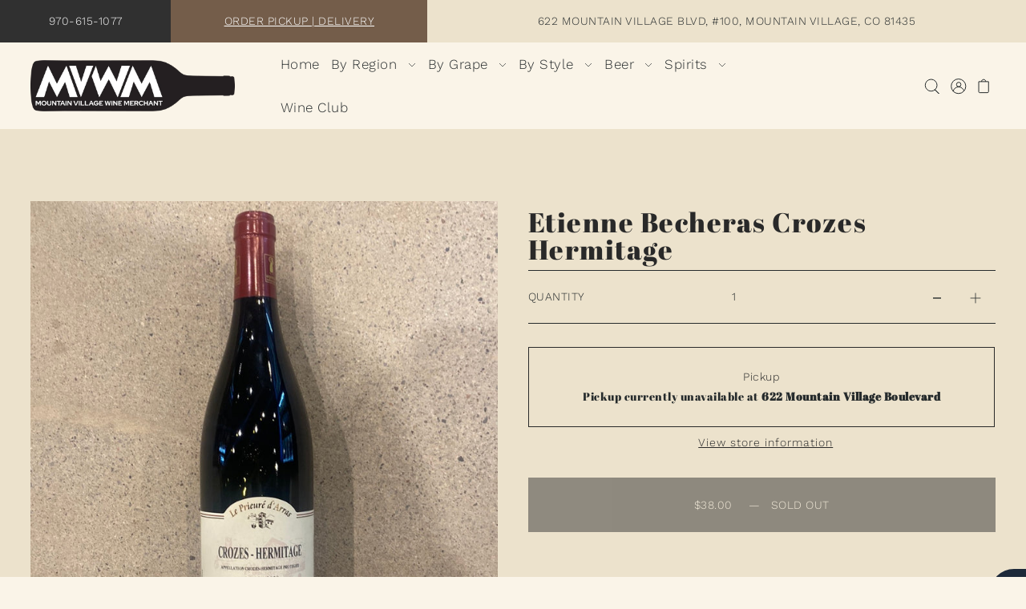

--- FILE ---
content_type: text/html; charset=utf-8
request_url: https://mountainvillagewinemerchant.com//variants/43175736738035/?section_id=pickup-availability
body_size: 1266
content:
<div id="shopify-section-pickup-availability" class="shopify-section">
<link rel="preload" href="//mountainvillagewinemerchant.com/cdn/shop/t/2/assets/section-pickup-availability.css?v=166940809949704580061651334879" as="style" onload="this.onload=null;this.rel='stylesheet'">
<noscript><link rel="stylesheet" href="//mountainvillagewinemerchant.com/cdn/shop/t/2/assets/section-pickup-availability.css?v=166940809949704580061651334879"></noscript>




<div class="store-availability-container"
  data-pick-up-available="true"><div class="store-availability__product-properties grid__wrapper edge cg0 pt6">
     <div class="store-availability__pickup-details span-12 auto">
         Pickup <br><span class="store-availability-information__title mt1 inline-block">
             






 Pickup currently unavailable at <strong>622 Mountain Village Boulevard</strong>
           </span></div>
    </div>
    <div class="store-availability-information block w100"><button class="slideout__trigger-store-availability js-slideout-open" data-slideout-direction="right" data-wau-slideout-target="store-availability" aria-label="Toggle slideout" tabindex="0" type="button" name="button">View store information
</button></div>
    <div class="store-availability-container store-availabilities__modal modal px6 py6" id="StoreAvailabilityModal" data-wau-slideout-content="store-availability">
      <div class="slideout__trigger--close">
        <button class="slideout__trigger-store-availability btn-secondary js-slideout-close" data-slideout-direction="right" aria-label="Close navigation" tabindex="0" type="button" name="button">
          
  
    <svg id="icon--left-arrow" class="md stroke" width="12px" height="14px" viewBox="0 0 12 14" version="1.1" xmlns="http://www.w3.org/2000/svg" xmlns:xlink="http://www.w3.org/1999/xlink">
        <g  stroke="var(--text-color)" stroke-width="1" fill="none" fill-rule="evenodd" stroke-linecap="round" stroke-linejoin="round">
            <g class="icon-fill" transform="translate(-247.000000, -706.000000)" stroke="var(--text-color)">
                <g id="Rt-Arrow-Copy" transform="translate(253.000000, 713.000000) scale(-1, 1) translate(-253.000000, -713.000000) translate(248.000000, 707.000000)">
                    <polyline  points="4.54545455 0 10 6 4.54545455 12"></polyline>
                    <line x1="0" y1="6" x2="10" y2="6" ></line>
                </g>
            </g>
        </g>
        <style>#icon--left-arrow.stroke:hover g { stroke: var(--text-color);}</style>
    </svg>
  








        </button>
      </div>
      <div class="store-availabilities-modal__header">
        <span class="store-availabilities-modal__product-information">
          <h2 class="store-availabilities-modal__product-title mb1 pt6" data-store-availability-modal-product-title>
          </h2></span>
      </div>
      <div class="store-availabilities-list"><div class="store-availability-list__item py4 border-bottom border-top">
            <div class="store-availability-list__location mb1">
              <h3>622 Mountain Village Boulevard</h3>
            </div>
            <div class="store-availability-list__stock store-availability-small-text inline-block mb3 mt0">






 Pickup currently unavailable
</div><div class="store-availability-list__address mt0 mb0">
                <p>622 Mountain Village Boulevard<br>#100<br>Mountain Village CO 81435<br>United States</p>
              </div><p class="store-availability-list__phone mt0 mb0">
                +19703662455
              </p></div></div>
    </div></div>


</div>

--- FILE ---
content_type: text/css
request_url: https://mountainvillagewinemerchant.com/cdn/shop/t/2/assets/component-modals.css?v=179026747475194314131651334865
body_size: -38
content:
.modal__container{display:none;opacity:0;position:absolute;z-index:15;left:50%;top:10vh;transform:translate(-50%);webkit-transition:opacity 1.2s ease-in-out;transition:opacity 1.2s ease-in-out}.modal__inner-content-container{max-height:560px;overflow-y:auto;padding-right:5px;margin:10px}@media (max-width: 767px){.modal__inner-content-container{max-height:unset;overflow-y:unset}}.modal__inner-wrapper{background-color:var(--background);padding:20px;border:1px solid #888;max-height:800px;overflow-y:hidden;position:relative}.modal__inner-wrapper .loading-wrapper{height:100%}@media (min-width: 980px){.modal__inner-wrapper,.modal__container{width:880px}}@media (min-width: 768px) and (max-width: 979px){.modal__inner-wrapper,.modal__container{width:90%}}@media (max-width: 767px){.modal__inner-wrapper,.modal__container{width:100%}.modal__inner-wrapper{overflow:unset;max-height:unset;padding:50px 10px 20px!important}}.modal__container.modal--active{display:block;opacity:1}.modal__container button.slideout__trigger-ajax-cart.js-modal-close{padding:0 5px}.modal__trigger--open{z-index:2;margin-bottom:0;cursor:pointer}.modal__trigger--open button{margin-bottom:0}.modal__trigger--close{position:absolute;right:0;top:0}.modal__trigger--close button{padding:15px 10px;margin-bottom:0;line-height:unset;height:50px;background-color:unset!important;color:unset!important}.modal__trigger--close button .icn-close:after,.modal__trigger--close button .icn-close:before{border-color:var(--text-color)}.modal__general-modal__wrapper{padding:30px!important}.modal__general-modal__wrapper .slideout__trigger-general-modal{position:absolute;top:0;right:0}.modal__container[data-wau-modal-full]{width:100%;height:100%;position:fixed;top:0;left:0;transform:unset;overflow:hidden;min-height:100%}.modal__container[data-wau-modal-full] .modal__inner-wrapper{border:unset;max-height:unset;width:100%;height:100%;overflow-y:auto}.modal__container[data-wau-modal-full] .modal__inner-content-container{max-height:unset;padding:0;margin:0;overflow:unset}
/*# sourceMappingURL=/cdn/shop/t/2/assets/component-modals.css.map?v=179026747475194314131651334865 */


--- FILE ---
content_type: text/css
request_url: https://mountainvillagewinemerchant.com/cdn/shop/t/2/assets/section-pickup-availability.css?v=166940809949704580061651334879
body_size: -197
content:
.store-availability-container .store-availability-information__title,.store-availability-container .store-availability-information__title .slideout__trigger-store-availability{color:var(--text-color);font-size:var(--font-size-sm)}.store-availability-container .store-availability-small-text{font-size:var(--font-size);font-weight:var(--main-weight);text-transform:initial}.store-availability-container .store-availability__pickup-details{color:var(--text-color);font-size:var(--font-size);font-weight:var(--main-weight)}.store-availability-container .store-availability-information__link:hover,.store-availability-container .store-availability-information__link:focus{opacity:.6}.store-availability-container{animation-duration:3s}.store-availability-container .store-availability-information__title{font-size:var(--font-size);font-family:var(--heading-family);font-weight:var(--main-weight)}.store-availability-container .store-availability-small-text{font-size:var(--font-size);font-weight:var(--main-weight)}.store-availability-container .store-availability__pickup-details{background-color:var(--box-shadow-color);color:var(--text-color);text-align:center;padding:var(--space-6) var(--space-3);margin-right:-1px;border:1px solid var(--dotted-color);transition:all .1s ease-in-out;width:100%}.store-availability-container .store-availability-information{display:flex;margin-left:5px}.store-availability-container .store-availability-information-container{margin-left:5px;text-align:left}.store-availability-container .store-availability-information i{line-height:22px}.store-availability-container .slideout__trigger-store-availability{border:none;height:auto;line-height:var(--font-size);text-transform:initial;margin:0 auto;margin-top:var(--space-3);text-decoration:underline;background:0 0}@media (min-width:768px){.store-availability-container .slideout__trigger-store-availability{font-size:var(--font-size)}}@media (max-width:767px){.store-availability-container .slideout__trigger-store-availability{font-size:var(--font-size)}}.store-availability-container .slideout__trigger-store-availability:after{content:none!important;border:none!important}.store-availability-container .store-availability-information__link{text-decoration:underline;cursor:pointer}.store-availability-container .store-availability-information__link:focus,.store-availability-container .store-availability-information__link:hover{opacity:.6}.store-availabilities__modal .store-availabilities-modal__product-title{font-size:calc(var(--font-size) + 2px);line-height:calc((var(--font-size) * .375) + var(--font-size))}.store-availabilities__modal .store-availabilities-modal__variant-title{font-size:var(--font-size)}.store-availabilities__modal .store-availability-list__address p,.store-availabilities__modal .store-availability-list__phone{margin:0!important;font-size:var(--font-size);font-stretch:normal;font-style:normal;line-height:1.4;letter-spacing:var(--main-spacing)}.store-availabilities__modal .store-availabilities-list{overflow:auto}.store-availabilities__modal .store-availabilities-modal__close{margin-bottom:13px;cursor:pointer}.store-availabilities__modal .store-availability-list__item>p{font-size:var(--font-size);margin-bottom:0}
/*# sourceMappingURL=/cdn/shop/t/2/assets/section-pickup-availability.css.map?v=166940809949704580061651334879 */


--- FILE ---
content_type: text/javascript
request_url: https://mountainvillagewinemerchant.com/cdn/shop/t/2/assets/section-pickup-availability.js?v=71159786481766584401651334879
body_size: -48
content:
document.querySelectorAll('[data-section-type="pickup-availability"]').forEach(function(container){var id=container.dataset.variantId,title=container.dataset.productTitle;loadAvailability(id,title)}.bind(this)),Events.on("storeavailability:variant",function(id,title){loadAvailability(id,title)}),Events.on("storeavailability:unavailable",function(){document.querySelector("[data-store-availability-container]").style.display="none"});function loadAvailability(id,title){const container=document.querySelector("[data-store-availability-container]"),variantSectionUrl=container.dataset.baseUrl+"/variants/"+id+"/?section_id=pickup-availability";container.innerHTML="",fetch(variantSectionUrl).then(function(response){return response.text()}).then(function(storeAvailabilityHTML){if(storeAvailabilityHTML.trim()==="")return;if(container.innerHTML=storeAvailabilityHTML,container.innerHTML=container.firstElementChild.innerHTML,container.style.opacity=1,container.style.display="block",document.querySelector('[data-pick-up-available="false"]'))return container.style.display="none",!1;container.style.visibility="visible";const source=document.getElementById("StoreAvailabilityModal"),slideoutContainer=document.querySelector(".js-slideout-toggle-wrapper"),slideoutAside=document.getElementById("slideout-store-availability");slideoutAside?(slideoutAside.innerHTML="",slideoutAside.appendChild(source)):WAU.Slideout._createSlideoutEl("right","store-availability",slideoutContainer).appendChild(source),WAU.Slideout.init("store-availability");const storeAvailabilityModalProductTitle=document.querySelector("[data-store-availability-modal-product-title]");storeAvailabilityModalProductTitle.textContent=title})}
//# sourceMappingURL=/cdn/shop/t/2/assets/section-pickup-availability.js.map?v=71159786481766584401651334879
